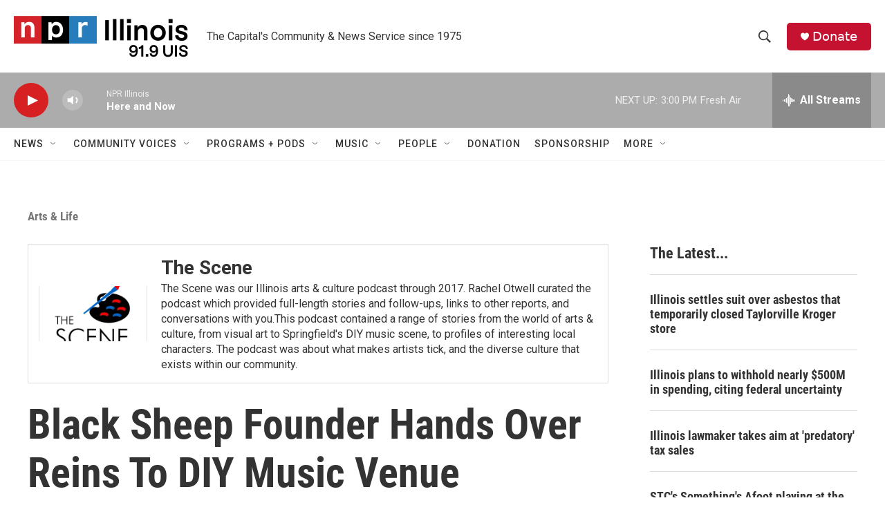

--- FILE ---
content_type: text/html; charset=utf-8
request_url: https://www.google.com/recaptcha/api2/aframe
body_size: 268
content:
<!DOCTYPE HTML><html><head><meta http-equiv="content-type" content="text/html; charset=UTF-8"></head><body><script nonce="KJl9wMW8ltXUYRHc4egFqw">/** Anti-fraud and anti-abuse applications only. See google.com/recaptcha */ try{var clients={'sodar':'https://pagead2.googlesyndication.com/pagead/sodar?'};window.addEventListener("message",function(a){try{if(a.source===window.parent){var b=JSON.parse(a.data);var c=clients[b['id']];if(c){var d=document.createElement('img');d.src=c+b['params']+'&rc='+(localStorage.getItem("rc::a")?sessionStorage.getItem("rc::b"):"");window.document.body.appendChild(d);sessionStorage.setItem("rc::e",parseInt(sessionStorage.getItem("rc::e")||0)+1);localStorage.setItem("rc::h",'1769110874315');}}}catch(b){}});window.parent.postMessage("_grecaptcha_ready", "*");}catch(b){}</script></body></html>